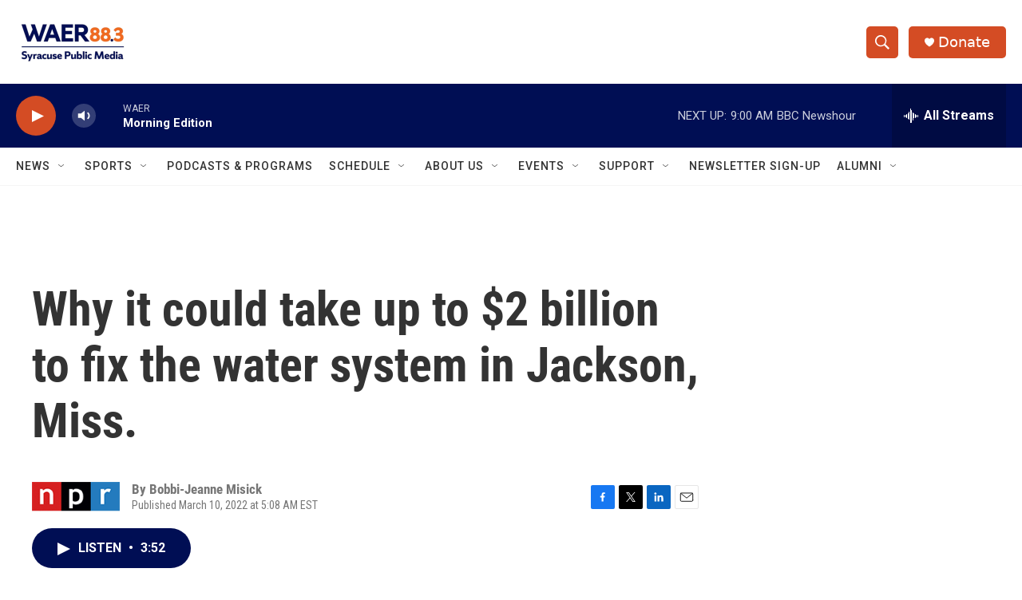

--- FILE ---
content_type: text/html; charset=utf-8
request_url: https://www.google.com/recaptcha/api2/aframe
body_size: 249
content:
<!DOCTYPE HTML><html><head><meta http-equiv="content-type" content="text/html; charset=UTF-8"></head><body><script nonce="Pfx-W37sg5qr4pRqdvs_jg">/** Anti-fraud and anti-abuse applications only. See google.com/recaptcha */ try{var clients={'sodar':'https://pagead2.googlesyndication.com/pagead/sodar?'};window.addEventListener("message",function(a){try{if(a.source===window.parent){var b=JSON.parse(a.data);var c=clients[b['id']];if(c){var d=document.createElement('img');d.src=c+b['params']+'&rc='+(localStorage.getItem("rc::a")?sessionStorage.getItem("rc::b"):"");window.document.body.appendChild(d);sessionStorage.setItem("rc::e",parseInt(sessionStorage.getItem("rc::e")||0)+1);localStorage.setItem("rc::h",'1769076095820');}}}catch(b){}});window.parent.postMessage("_grecaptcha_ready", "*");}catch(b){}</script></body></html>